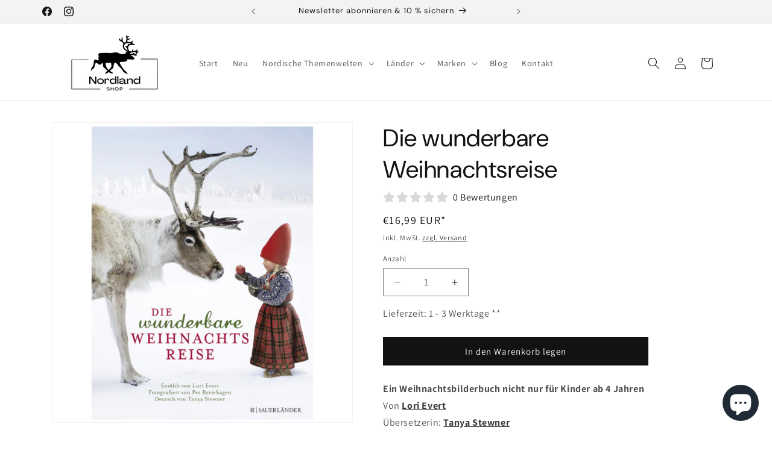

--- FILE ---
content_type: text/html; charset=UTF-8
request_url: https://nordland.shop/apps/backinstock/app/get-stock.php?variant_id=47950205649231&shop=nordland-shop.myshopify.com
body_size: -168
content:
{"variant":{"id":47950205649231,"product_id":8794457309519,"title":"Default Title","price":"16.99","position":1,"inventory_policy":"deny","compare_at_price":null,"option1":"Default Title","option2":null,"option3":null,"created_at":"2023-11-20T22:56:23+01:00","updated_at":"2026-01-13T16:40:32+01:00","taxable":true,"barcode":"9783737351171","fulfillment_service":"manual","grams":600,"inventory_management":"shopify","requires_shipping":true,"sku":"A636","weight":0.6,"weight_unit":"kg","inventory_item_id":50047589548367,"inventory_quantity":1,"old_inventory_quantity":1,"admin_graphql_api_id":"gid:\/\/shopify\/ProductVariant\/47950205649231","image_id":null}}

--- FILE ---
content_type: text/css
request_url: https://nordland.shop/apps/backinstock/app/css/base-styles.css
body_size: 317
content:
.tible-tech-notify-me-button {
    cursor: pointer;
}
.notify-me-popup-backdrop {
    position: fixed;
    justify-content: center;
    align-items: center;
    top: 0px;
    left: 0px;
    height: 100%;
    width: 100%;
    display: flex;
    background-color: #272727d9;
    z-index: 9999999;
}

.notify-me-popup-container {
    position: relative;
    min-width: 350px;
    max-width: 95%;
    max-height: 95%;
    background-color: white;
    padding: 30px;
    overflow: scroll;
}  

.notify-me-popup-close {
    position: relative;
    top: -35px;
    right: -100%;
    cursor: pointer;
    height: 0px;
    width: 0px;
}

.notify-me-popup-close svg {
    height: 20px;
    width: 20px;
    fill: #444;
}

.email-container {
    display: flex;
    flex-direction: column;
}

.mini-image-notification {
    height: 100px;
    /* width: 100px; */
    background-position: center;
    background-size: contain;
    background-repeat: no-repeat;
    display: block !important;
    margin: 0px auto;
    margin-bottom: 8px;
}

.selected-variant-div {
    text-align: center;
    margin-bottom: 8px;
}

.notify-me-button {
    cursor: pointer;
}

.notify-me-subtitle {
    font-size: 80%;
    font-style: italic;
    margin-top: 5px;
}

#notify-me-email-input {
    outline: none;
    box-shadow: none !important;
}

.message {
    padding: 15px 10px;
    text-align: center;
    color: #00a800;
}

.message.message-error {
    color: #cd1c1c;
}

--- FILE ---
content_type: application/javascript; charset=utf-8
request_url: https://nordland.shop/apps/backinstock/app/js/elements.js
body_size: 2467
content:
/**
 * 
 * Genera el HTML del popup
 * 
 * @param {Object}   config        Configuración con todos los parámetros para el renderizado del popup
 * @param {Function} clickFunction Función que se ejecuta cuando hacemos click en enviar
 * 
 * @returns {HTMLElement} Nodo del popup
 * 
 */
function getPopupNode(config, clickFunction = () => {}, productTitle, productImage, closable = true) {

	// Declaramos una función genérica que nos borre el popup
	let closePopup = () => {
		if (!closable) return; // Avoid popup being able to close!
		let previousPopup = document.getElementById("notify-me-popup-tible-technologies");
		if (previousPopup) previousPopup.remove();
	}
	// La llamamos nada más empezar para asegurarnos de que no haya dos popups al mismo tiempo
	closePopup();
	
	// Creamos el nuevo popup
	let backdrop = createNode("div", ["notify-me-popup-backdrop"], {id: "notify-me-popup-tible-technologies"});
		// Funcionalidad de cierre al hacer click fuera
		backdrop.onclick = (e) => {
			if (e.target !== backdrop) return;
			closePopup();
		}

		// Contenido del propio POPUP
		let container = applyConfigToElement(config.popup, createNode("div", ["notify-me-popup-container"]));

			// BOTÓN DE CIERRE
			let closeButton = createNode("div", ["notify-me-popup-close"], {onclick: closePopup,innerHTML: `<svg style="enable-background:new 0 0 512 512;" viewBox="0 0 512 512" xml:space="preserve"><path d="M443.6,387.1L312.4,255.4l131.5-130c5.4-5.4,5.4-14.2,0-19.6l-37.4-37.6c-2.6-2.6-6.1-4-9.8-4c-3.7,0-7.2,1.5-9.8,4  L256,197.8L124.9,68.3c-2.6-2.6-6.1-4-9.8-4c-3.7,0-7.2,1.5-9.8,4L68,105.9c-5.4,5.4-5.4,14.2,0,19.6l131.5,130L68.4,387.1  c-2.6,2.6-4.1,6.1-4.1,9.8c0,3.7,1.4,7.2,4.1,9.8l37.4,37.6c2.7,2.7,6.2,4.1,9.8,4.1c3.5,0,7.1-1.3,9.8-4.1L256,313.1l130.7,131.1  c2.7,2.7,6.2,4.1,9.8,4.1c3.5,0,7.1-1.3,9.8-4.1l37.4-37.6c2.6-2.6,4.1-6.1,4.1-9.8C447.7,393.2,446.2,389.7,443.6,387.1z"/></svg>`});			
			container.appendChild(closeButton);
			
			let contentsContainer = createNode("div", [], {id: "popup-contents-container"});
				// PREVIEW DEL PRODUCTO SELECCIONADO
				let selectedProductContainer = createNode("div", ["selected-product-container"]);
					let miniImg = createNode("div", ["mini-image-notification"], {style: `background-image: url(${productImage});`});
					if(productImage)
						selectedProductContainer.appendChild(miniImg);
					let selectedVariant = createNode("div", ["selected-variant-div"], {innerHTML: productTitle});
					if (productTitle !== "Default Title")
						selectedProductContainer.appendChild(selectedVariant);
				contentsContainer.appendChild(selectedProductContainer);


				let emailForm = createNode("div", [], {id: `notify-me-email-form`});
					// INPUTS PARA EL CLIENTE
					let emailContainer = createNode("div", ["email-container"]);
						let emailLabel = createNode("label", ["email-label"], {htmlFor: "notify-me-email-input", innerHTML: config.popup.text.label});
						emailContainer.appendChild(emailLabel);
						
						let emailInput = createNode("input", ["email-input"], {id: "notify-me-email-input", type: "email", placeholder: config.popup.text.placeholder, required: "true", style: "padding: 8px; margin: 6px 0px;"})
						emailContainer.appendChild(emailInput);
					emailForm.appendChild(emailContainer);
					
					// Subtítulo de ayuda
					let subtitle = createNode("div", ["notify-me-subtitle"], {innerHTML: config.popup.text.subtitle})
					emailForm.appendChild(subtitle);
					
					// BOTÓN DE ENVIAR
					let sendButton = applyConfigToElement(config.popupButton, createNode("div", ["notify-me-button"]));
					emailForm.appendChild(sendButton);
				contentsContainer.appendChild(emailForm);
			container.appendChild(contentsContainer);
			
			// Contenedor de errores
			let errorDiv = createNode("div", ["notify-me-error-div"], {style: "display: none;"});
			if (typeof messageController !== 'undefined')
				messageController.bind(errorDiv);
			container.appendChild(errorDiv);

			
			// FUNCIONALIDAD DE ENVÍO DE FORMULARIO
			sendButton.onclick = clickFunction;

		backdrop.appendChild(container);
	return backdrop;
}

/**
 * 
 * Genera el HTML del botón del popup
 * 
 * @param {Object}   config        Configuración con todos los parámetros para el renderizado del botón del popup
 * @param {Function} clickFunction Función que se ejecuta cuando hacemos click en el botón
 * 
 * @returns {HTMLElement} Nodo del botón de activación del popup
 * 
 */
function getPopupButton(config, clickFunction = () => {}) {
	let container = createNode("div");
		let button = createNode("div");
			// Le añadimos una clase por defecto
			button.classList.add("tible-tech-notify-me-button");
			
			// Le aplicamos su configuración específica
			applyConfigToElement(config.button, button);

			// Cuando hacemos click en él mostramos el popup
			button.onclick = clickFunction;
		container.appendChild(button);
	return container;
}

/**
 * 
 * Genera el HTML del texto del nivel de stock
 * 
 * @param {Object} config    Configuración con todos los parámetros para el renderizado del botón del popup
 * @param {Number} available Cantidad de stock disponible
 * 
 * @returns {HTMLElement} Nodo del botón de activación del popup
 * 
 */
function getStockLevelText(config, available) {
	let textToRender = "";

	for (let index = 0; index < config.stockText.propierties.dynamicStockText.length; index++) {
		let textData = config.stockText.propierties.dynamicStockText[index];
		if (textToRender !== "") continue;
		// Si es menor/igual al "from" y mayor/igual al "to". Si el "to" está vacío cuenta como infinito
		if (parseInt(textData.from) <= parseInt(available) && (parseInt(textData.to) >= parseInt(available) || textData.to === "")) {
			textToRender = textData.text?.replaceAll("{{stock_level}}", available);
		}		
	}

	// Le aplicamos su configuración específica
	let container = createNode("div", ["dummy-class"], {innerHTML: `${textToRender}`});
		applyConfigToElement(config.stockText, container);
	return container;
}

/**
 * 
 * Aplica la configuración de estilos/propiedades sobre el elemento que queramos a partir de la configuración facilitada
 * 
 * @param {Object}   config  La configuración del elemento
 * @param {NodeType} element El elemento sobre el que aplicar la configuración
 * 
 * @returns {NodeType} El elemento especificado
 * 
 */
function applyConfigToElement(config, element) {
	if (config.propierties) {
		// Apply all propierty settings
		for (let [propiertyName, propiertyValue] of Object.entries(config.propierties)) {
			element[propiertyName] = propiertyValue;
		}
	}
	
	if (config.styles) {
		// Apply all propierty settings
		for (let [styleName, styleValue] of Object.entries(config.styles)) {
			element.style[styleName] = styleValue;
		}
	}
	
	return element;
}

/**
 * 
 * Función de ayuda para simplificar la creación de Nodos
 * 
 * @param {String}        type       Tipo de nodo a crear
 * @param {String[Array]} classArray Clases que queremos añadir a nuestro elemento
 * @param {Object}        options    Opciones extra a añadir a nuestro elemento
 * 
 * @returns {HTMLElement}
 */
function createNode(type, classArray = [], options = {}) {
	let node = document.createElement(type);
	// Asignamos todas las características de nuestro objeto al nodo creado 
	for (let [optionKey, optionValue] of Object.entries(options)) {
		node[optionKey] = optionValue;
	}
	
	// Asignamos las clases controlando errores
	classArray.map(singleClass => {
		try {
		node.classList.add(singleClass); 
		} catch (error) {
			console.warn(node, `Could not add the class ${singleClass} to the classList node`);
		}
	});      
	return node;
}

--- FILE ---
content_type: text/javascript; charset=utf-8
request_url: https://nordland.shop/products/wunderbare-weihnachtsreise-evert-breiehagen-sauerlaender.js
body_size: 2027
content:
{"id":8794457309519,"title":"Die wunderbare Weihnachtsreise","handle":"wunderbare-weihnachtsreise-evert-breiehagen-sauerlaender","description":"\u003cp\u003e\u003cstrong\u003eEin Weihnachtsbilderbuch nicht nur für Kinder ab 4 Jahren\u003c\/strong\u003e\u003cbr\u003eVon \u003ca href=\"https:\/\/nordland.shop\/search?q=Lori+Evert\"\u003e\u003cstrong\u003eLori Evert\u003c\/strong\u003e\u003c\/a\u003e\u003cbr\u003eÜbersetzerin: \u003ca href=\"https:\/\/nordland.shop\/search?q=Tanya+Stewner\"\u003e\u003cstrong\u003eTanya Stewner\u003c\/strong\u003e\u003c\/a\u003e\u003cbr\u003eFotos: \u003ca href=\"https:\/\/nordland.shop\/search?q=Per+Breiehagen\"\u003e\u003cstrong\u003ePer Breiehagen\u003c\/strong\u003e\u003c\/a\u003e\u003c\/p\u003e\n\u003cp\u003e48 Seiten mit zahlreichen bunten Bildern. Großformat 31 cm. Gebunden.\u003c\/p\u003e\n\u003cp\u003e\u003cstrong\u003eDer besondere Bilderbuchschatz für alle, die skandinavische Winterwelten und deren besonderen Weihnachtszauber lieben\u003c\/strong\u003e.\u003c\/p\u003e\n\u003cp\u003eAnja wünscht sich nichts sehnlicher, als einmal dem Weihnachtsmann bei seinen Vorbereitungen zu helfen. Und so begibt sie sich auf eine wunderbare Reise durch magische Winterlandschaften. Unterwegs trifft sie ein starkes Pferd, ein Rentier und sogar einen riesigen Eisbär! Sie alle helfen ihr, den Weg zum Weihnachtsmann zu finden, und endlich geht ihr größter Wunsch in Erfüllung!\u003cbr\u003e\u003cbr\u003eAtemberaubende Fotos machen die Geschichte eines Mädchens, das unbeirrt seinem großen Traum folgt, zu einem wunderschönen Augenschmaus.\u003c\/p\u003e\n\u003cp\u003e\u003ca href=\"https:\/\/nordland.shop\/search?q=Lori+Evert\" data-mce-fragment=\"1\" data-mce-href=\"https:\/\/nordland.shop\/search?q=Lori+Evert\"\u003e\u003cstrong data-mce-fragment=\"1\"\u003eLori Evert\u003c\/strong\u003e\u003c\/a\u003e ist Kostümbildnerin und Stylistin. Die Naturverbundenheit ihrer gemeinsamen Tochter Anja hat sie und ihren Mann, Per Breiehagen, zu dieser außergewöhnlich schön gestalteten Weihnachtsgeschichte inspiriert.\u003c\/p\u003e\n\u003cp\u003e\u003ca href=\"https:\/\/nordland.shop\/search?q=Tanya+Stewner\" data-mce-fragment=\"1\" data-mce-href=\"https:\/\/nordland.shop\/search?q=Tanya+Stewner\"\u003e\u003cstrong data-mce-fragment=\"1\"\u003eTanya Stewner\u003c\/strong\u003e\u003c\/a\u003e wurde 1974 im Bergischen Land geboren und begann bereits mit zehn Jahren, Geschichten zu schreiben. Sie studierte Literaturübersetzen, Englisch und Literaturwissenschaften in Düsseldorf, Wuppertal und London und widmet sich inzwischen ganz der Schriftstellerei. Ihre Trilogie über die Elfe »Hummelbi« hat unzählige Fans, und ihre Kinderbuchserie »Liliane Susewind« ist ein Welterfolg, der fürs Kino verfilmt wurde. Die Autorin lebt mit ihrer Familie am Rhein.\u003cbr\u003e\u003cbr\u003e\u003ca href=\"https:\/\/nordland.shop\/search?q=Per+Breiehagen\"\u003e\u003cstrong\u003ePer Breiehagen\u003c\/strong\u003e\u003c\/a\u003e wuchs in einer kleinen Stadt im Süden von Norwegen auf. Seine Arbeit als Fotograf führte ihn nach Grönland, zum Nordpol und in die Antarktis. Seine Arbeiten, die im National Geographic und im New York Times Magazine erscheinen, wurden vielfach ausgezeichnet.\u003cbr\u003e\u003cbr\u003eHier finden Sie noch mehr \u003ca href=\"https:\/\/nordland.shop\/collections\/skandinavische-weihnachten\"\u003e\u003cstrong\u003eWeihnachtsbücher\u003c\/strong\u003e\u003c\/a\u003e\u003c\/p\u003e","published_at":"2023-11-20T22:56:23+01:00","created_at":"2023-11-20T22:56:23+01:00","vendor":"Umbreit","type":"Kinderbuch","tags":["Buch","Erzählung","kids","Kinder","Lori Evert","Per Breiehagen","Tanya Stewner","Weihnachtsgeschichte","Weihnachtsmann"],"price":1699,"price_min":1699,"price_max":1699,"available":true,"price_varies":false,"compare_at_price":null,"compare_at_price_min":0,"compare_at_price_max":0,"compare_at_price_varies":false,"variants":[{"id":47950205649231,"title":"Default Title","option1":"Default Title","option2":null,"option3":null,"sku":"A636","requires_shipping":true,"taxable":true,"featured_image":null,"available":true,"name":"Die wunderbare Weihnachtsreise","public_title":null,"options":["Default Title"],"price":1699,"weight":600,"compare_at_price":null,"inventory_management":"shopify","barcode":"9783737351171","requires_selling_plan":false,"selling_plan_allocations":[]}],"images":["\/\/cdn.shopify.com\/s\/files\/1\/0670\/8055\/2731\/files\/A636_d1c29cff-c918-457b-8f10-9471da67b833.png?v=1700517981","\/\/cdn.shopify.com\/s\/files\/1\/0670\/8055\/2731\/files\/A636_3.jpg?v=1700519203","\/\/cdn.shopify.com\/s\/files\/1\/0670\/8055\/2731\/files\/A636_2.jpg?v=1700519467"],"featured_image":"\/\/cdn.shopify.com\/s\/files\/1\/0670\/8055\/2731\/files\/A636_d1c29cff-c918-457b-8f10-9471da67b833.png?v=1700517981","options":[{"name":"Title","position":1,"values":["Default Title"]}],"url":"\/products\/wunderbare-weihnachtsreise-evert-breiehagen-sauerlaender","media":[{"alt":null,"id":45181946265935,"position":1,"preview_image":{"aspect_ratio":1.0,"height":1024,"width":1024,"src":"https:\/\/cdn.shopify.com\/s\/files\/1\/0670\/8055\/2731\/files\/A636_d1c29cff-c918-457b-8f10-9471da67b833.png?v=1700517981"},"aspect_ratio":1.0,"height":1024,"media_type":"image","src":"https:\/\/cdn.shopify.com\/s\/files\/1\/0670\/8055\/2731\/files\/A636_d1c29cff-c918-457b-8f10-9471da67b833.png?v=1700517981","width":1024},{"alt":null,"id":45182238163279,"position":2,"preview_image":{"aspect_ratio":1.606,"height":956,"width":1535,"src":"https:\/\/cdn.shopify.com\/s\/files\/1\/0670\/8055\/2731\/files\/A636_3.jpg?v=1700519203"},"aspect_ratio":1.606,"height":956,"media_type":"image","src":"https:\/\/cdn.shopify.com\/s\/files\/1\/0670\/8055\/2731\/files\/A636_3.jpg?v=1700519203","width":1535},{"alt":null,"id":45182304813391,"position":3,"preview_image":{"aspect_ratio":0.716,"height":2843,"width":2037,"src":"https:\/\/cdn.shopify.com\/s\/files\/1\/0670\/8055\/2731\/files\/A636_2.jpg?v=1700519467"},"aspect_ratio":0.716,"height":2843,"media_type":"image","src":"https:\/\/cdn.shopify.com\/s\/files\/1\/0670\/8055\/2731\/files\/A636_2.jpg?v=1700519467","width":2037}],"requires_selling_plan":false,"selling_plan_groups":[]}